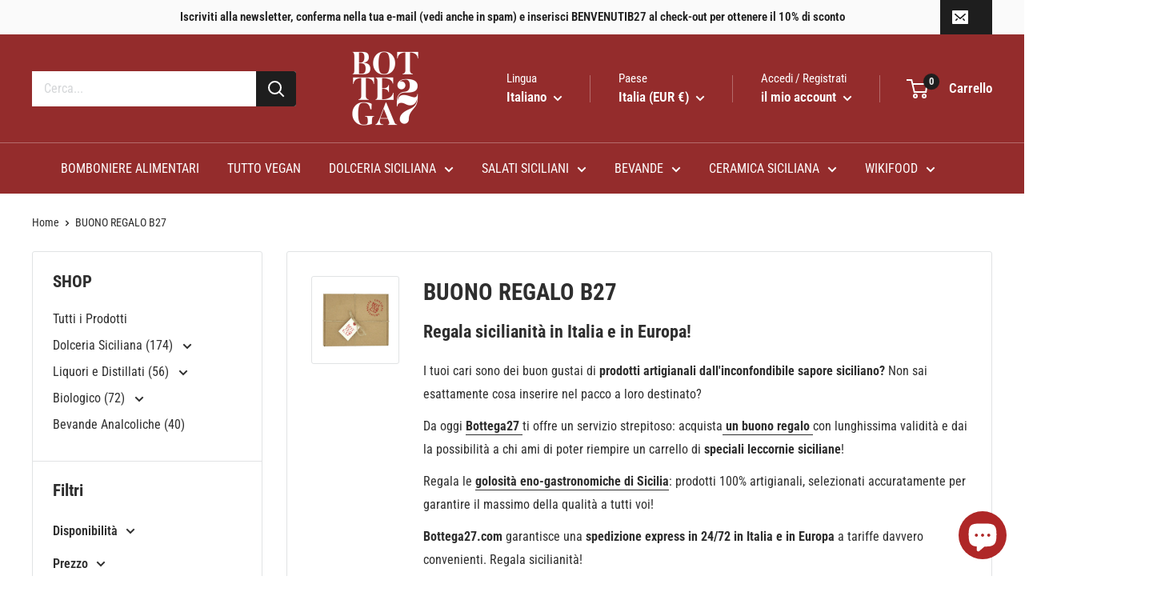

--- FILE ---
content_type: application/javascript; charset=utf-8
request_url: https://cs.iubenda.com/cookie-solution/confs/js/23370119.js
body_size: -274
content:
_iub.csRC = { showBranding: false, publicId: '9e2776b3-6db6-11ee-8bfc-5ad8d8c564c0', floatingGroup: false };
_iub.csEnabled = true;
_iub.csPurposes = [4,3,5,1,2,"sh","adv","s"];
_iub.cpUpd = 1742633123;
_iub.csT = 0.025;
_iub.googleConsentModeV2 = true;
_iub.totalNumberOfProviders = 19;


--- FILE ---
content_type: text/javascript
request_url: https://bottega27.com/cdn/shop/t/44/assets/custom.js?v=102476495355921946141676714449
body_size: -599
content:
//# sourceMappingURL=/cdn/shop/t/44/assets/custom.js.map?v=102476495355921946141676714449
